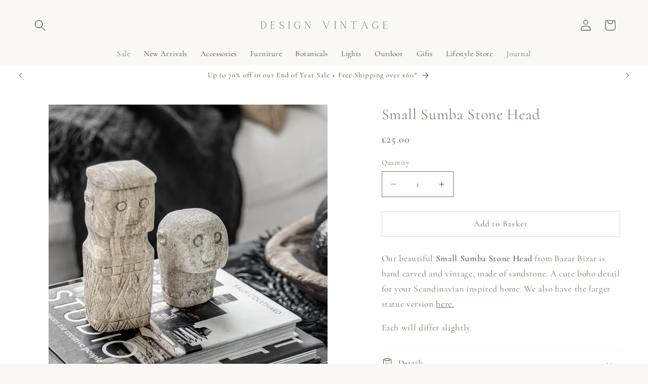

--- FILE ---
content_type: text/html; charset=UTF-8
request_url: https://api.reviews.io/json-ld/product/richsnippet?sku=BA-S-135%3B45656216109312%3B8771080585472%3Bsmall-sumba-stone-head&store=design-vintage-holdings-ltd.myshopify.com&url=https://www.designvintage.co.uk/products/small-sumba-stone-head&data=true
body_size: 146
content:
{
	"@context" : "http://schema.org",
	"@type" : "Product"

  			
		    ,"name" : "Small Sumba Stone Head",
		"image" : "https://cdn.shopify.com/s/files/1/0708/2600/0640/files/Bazar_Bizar.jpg?v=1719237434",
				"sku" : "BA-S-135"
		    
}
